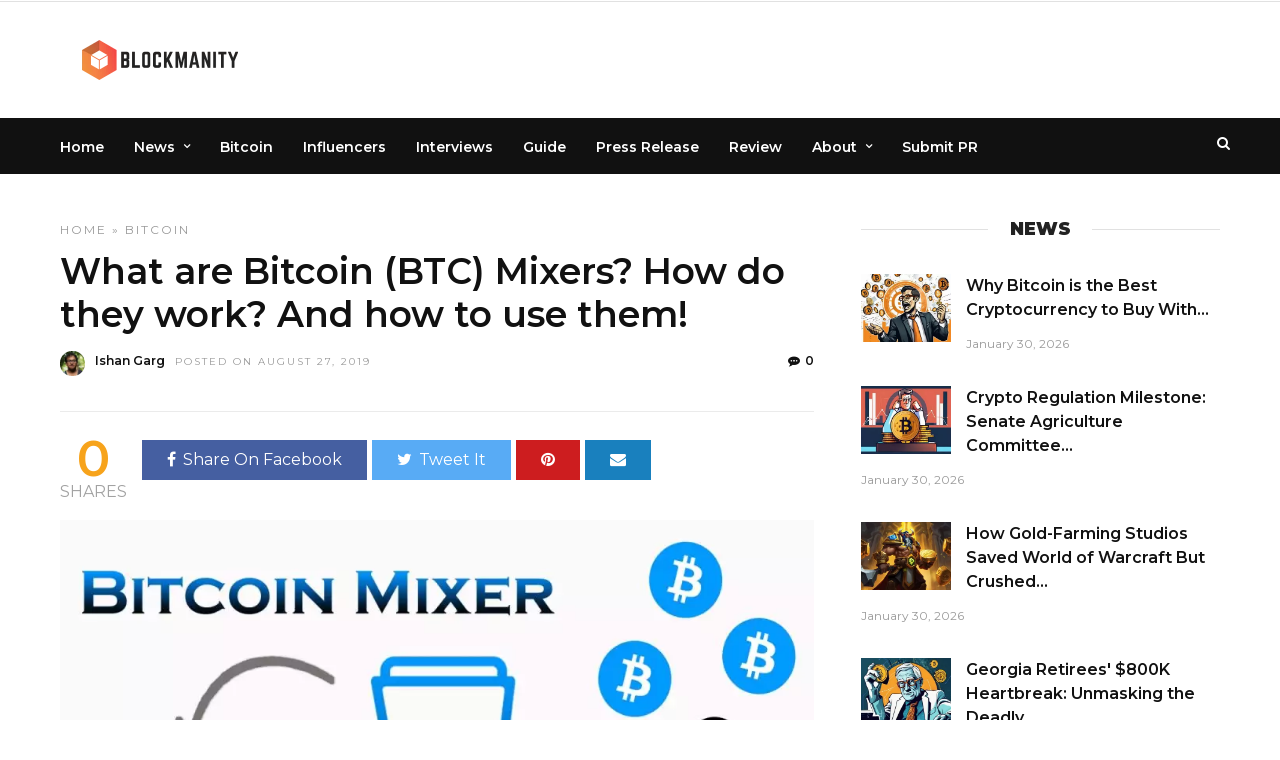

--- FILE ---
content_type: text/html; charset=utf-8
request_url: https://www.google.com/recaptcha/api2/aframe
body_size: 264
content:
<!DOCTYPE HTML><html><head><meta http-equiv="content-type" content="text/html; charset=UTF-8"></head><body><script nonce="eW0Bt3ahHhKc6VYy7OoH7Q">/** Anti-fraud and anti-abuse applications only. See google.com/recaptcha */ try{var clients={'sodar':'https://pagead2.googlesyndication.com/pagead/sodar?'};window.addEventListener("message",function(a){try{if(a.source===window.parent){var b=JSON.parse(a.data);var c=clients[b['id']];if(c){var d=document.createElement('img');d.src=c+b['params']+'&rc='+(localStorage.getItem("rc::a")?sessionStorage.getItem("rc::b"):"");window.document.body.appendChild(d);sessionStorage.setItem("rc::e",parseInt(sessionStorage.getItem("rc::e")||0)+1);localStorage.setItem("rc::h",'1769769223390');}}}catch(b){}});window.parent.postMessage("_grecaptcha_ready", "*");}catch(b){}</script></body></html>